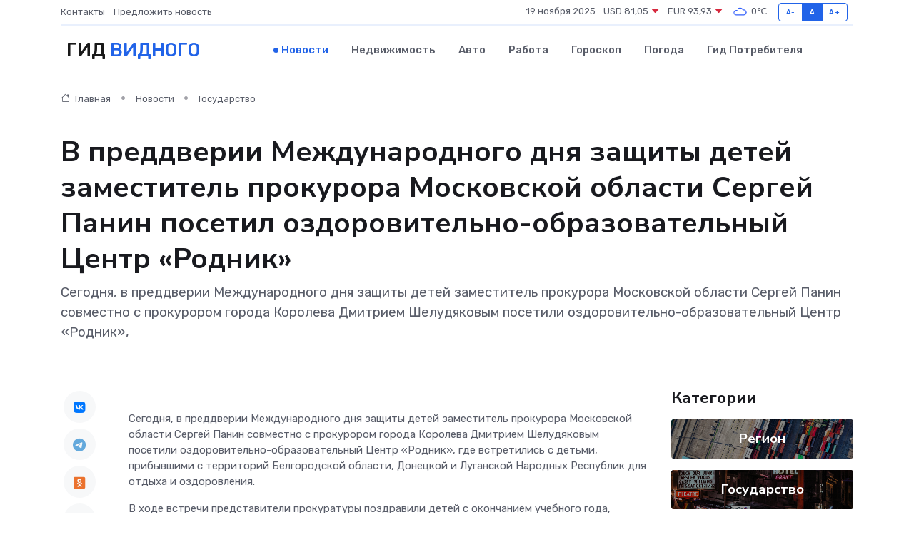

--- FILE ---
content_type: text/html; charset=utf-8
request_url: https://www.google.com/recaptcha/api2/aframe
body_size: 259
content:
<!DOCTYPE HTML><html><head><meta http-equiv="content-type" content="text/html; charset=UTF-8"></head><body><script nonce="BBRsQvY-AW-l3Lu2bDNNnQ">/** Anti-fraud and anti-abuse applications only. See google.com/recaptcha */ try{var clients={'sodar':'https://pagead2.googlesyndication.com/pagead/sodar?'};window.addEventListener("message",function(a){try{if(a.source===window.parent){var b=JSON.parse(a.data);var c=clients[b['id']];if(c){var d=document.createElement('img');d.src=c+b['params']+'&rc='+(localStorage.getItem("rc::a")?sessionStorage.getItem("rc::b"):"");window.document.body.appendChild(d);sessionStorage.setItem("rc::e",parseInt(sessionStorage.getItem("rc::e")||0)+1);localStorage.setItem("rc::h",'1763546236869');}}}catch(b){}});window.parent.postMessage("_grecaptcha_ready", "*");}catch(b){}</script></body></html>